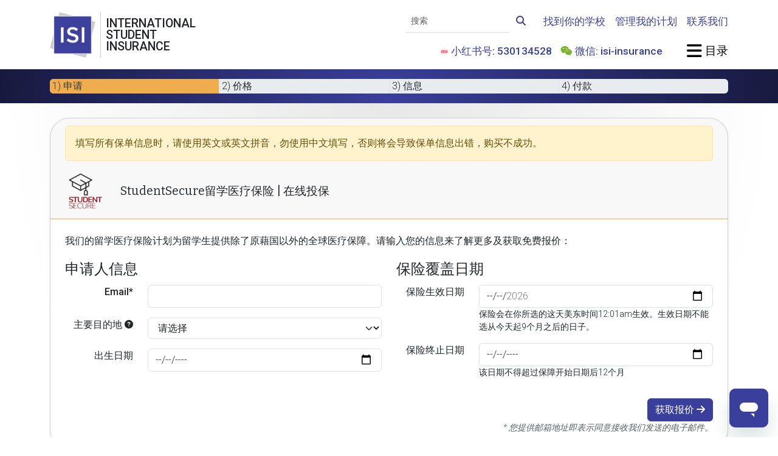

--- FILE ---
content_type: text/html; charset=UTF-8
request_url: https://www.internationalstudentinsurance.com/cn/liuxue-yiliao-baoxian/select-full/shenqing/?school=Coahoma+Community+College
body_size: 15799
content:
<!DOCTYPE html>
<html class="" lang="zh-CN" itemscope="" itemtype="http://schema.org/WebPage">
<head>
	<meta charset="utf-8">
	<meta http-equiv="X-UA-COMPATIBLE" content="IE=edge">
	<meta name="viewport" content="width=device-width, initial-scale=1, shrink-to-fit=no">
	<meta name="apple-mobile-web-app-capable" content="yes">
	<meta http-equiv="Content-Type" content="text/html; charset=UTF-8"/>
	<title itemprop="name headline">在线投保 | StudentSecure留学医疗保险 | ISI留学保险</title>
	<!-- Stylesheets -->
	<link rel="SHORTCUT ICON" href="https://cdn.internationalstudentinsurance.com/assets/ISI/images/isi-icon.ico"/>
	<link rel="manifest" href="/manifest.json">
	<script src="https://widget.trustpilot.com/bootstrap/v5/tp.widget.bootstrap.min.js" async></script>
	<script src="/js/color-mode.js"></script>
	<meta name="csrf-param" content="_csrf">
<meta name="csrf-token" content="nGBYWaLxNer9GNElaUrcf4iqSjpGXz6pVghrGH4D-DWxUwE258lk26xp5QgPC7YvwJ0dVR8cfJoAZhp9NEy7cQ==">

<script>  (function(h,o,u,n,d) {
    h=h[d]=h[d]||{q:[],onReady:function(c){h.q.push(c)}}
    d=o.createElement(u);d.async=1;d.src=n
    n=o.getElementsByTagName(u)[0];n.parentNode.insertBefore(d,n)
  })(window,document,'script','https://www.datadoghq-browser-agent.com/us1/v5/datadog-rum.js','DD_RUM')
  DD_RUM.onReady(function() {
    DD_RUM.init({
		clientToken: 'pub42bd33ec35ee9c5f9328b1bdbc20cdc8',
		applicationId: 'b1c141da-1b74-41e4-b65f-154973eac959',
		site: 'us5.datadoghq.com',
		service: 'isi',
		env: 'cloud1',
		version: '20260122',
		sessionSampleRate: 100,
		sessionReplaySampleRate: 0,
		trackUserInteractions: true,
		defaultPrivacyLevel: 'mask',
		allowedTracingOrigins: ["https://www.internationalstudentinsurance.com"],
		trackingConsent: 'granted',
		trackResources: true,
		trackLongTasks: true
    });
  })</script>
<meta name="robots" content="INDEX,FOLLOW">
<meta name="description" content="无论你已经在留学国家还是准备出国都能在线投保StudentSecure留学医疗保险,OPT,F1,J1都可投保,成功投保后立刻透过电邮出保单和保险卡,F2,J2的配偶或子女不能单独投保" itemprop="description">
<meta name="twitter:card" content="summary">
<meta name="twitter:site" content="@intl_insurance">
<meta name="twitter:creator" content="@intl_insurance">
<meta property="og:url" content="https://www.internationalstudentinsurance.com/cn/liuxue-yiliao-baoxian/select-full/shenqing/?&amp;school=Coahoma+Community+College">
<meta property="og:locale" content="zh-CN">
<meta property="og:description" content="无论你已经在留学国家还是准备出国都能在线投保StudentSecure留学医疗保险,OPT,F1,J1都可投保,成功投保后立刻透过电邮出保单和保险卡,F2,J2的配偶或子女不能单独投保">
<meta property="og:title" content="在线投保 | StudentSecure留学医疗保险 | ISI留学保险">
<meta property="og:image" content="https://cdn.internationalstudentinsurance.com/assets/ISI/images/Logo-ISI.png">
<meta property="og:site_name" content="International Student Insurance">
<meta property="fb:admins" content="838775009">
<link href="https://www.internationalstudentinsurance.com/cn/liuxue-yiliao-baoxian/select-full/shenqing/?&amp;school=Coahoma+Community+College" rel="canonical">
<link href="https://cdn.internationalstudentinsurance.com/assets/ISI/images/Logo-ISI.png" rel="image_src">
<link href="https://www.internationalstudentinsurance.com/student-health-insurance/select-full/apply/?school=Coahoma+Community+College" rel="alternate" hreflang="x-default">
<link href="https://www.internationalstudentinsurance.com/student-health-insurance/select-full/apply/?school=Coahoma+Community+College" rel="alternate" hreflang="en">
<link href="https://www.internationalstudentinsurance.com/espanol/seguro-para-estudiantes/select-full/aplique/?school=Coahoma+Community+College" rel="alternate" hreflang="es">
<link href="https://www.internationalstudentinsurance.com/cn/liuxue-yiliao-baoxian/select-full/shenqing/?school=Coahoma+Community+College" rel="alternate" hreflang="zh">
<link href="/assets/1938c4da/css/fontawesome.min.css" rel="stylesheet preload" as="style">
<link href="/assets/1938c4da/css/regular.min.css" rel="stylesheet preload" as="style">
<link href="/assets/1938c4da/css/solid.min.css" rel="stylesheet preload" as="style">
<link href="/assets/1938c4da/css/brands.min.css" rel="stylesheet preload" as="style">
<link href="/assets/1938c4da/css/v4-shims.min.css" rel="stylesheet preload" as="style">
<link href="/assets/2c95a24c/css/bootstrap.custom.min.css" rel="stylesheet preload" media="screen" as="style">
<link href="https://fonts.googleapis.com/css2?family=Bitter:ital@0;1&amp;family=Allura&amp;family=DM+Sans:ital,opsz,wght@0,9..40,100..1000;1,9..40,100..1000&amp;family=Roboto:ital,wght@0,100;0,300;0,500;1,300;1,500&amp;display=swap" rel="stylesheet preload" media="screen" as="style">
<link href="/css/style.min.css" rel="stylesheet preload" media="screen" as="style">
<script>dataLayer = [{"visitorType":"guest","bucketId":9}];
<!-- Google Tag Manager -->
(function(w,d,s,l,i){w[l]=w[l]||[];w[l].push({'gtm.start':
new Date().getTime(),event:'gtm.js'});var f=d.getElementsByTagName(s)[0],
j=d.createElement(s),dl=l!='dataLayer'?'&l='+l:'';j.async=true;j.src=
'//www.googletagmanager.com/gtm.js?id='+i+dl;f.parentNode.insertBefore(j,f);
})(window,document,'script','dataLayer','GTM-TDN8TR');
<!-- End Google Tag Manager -->

window.dataLayer = window.dataLayer || [];
function gtag(){dataLayer.push(arguments);}
gtag('event', 'view_item', {"items":[{"affiliation":"HCC","item_id":"2026_SELECT","item_name":"Student Secure","item_category":"Insurance Policy","item_category2":"Student Health","item_category3":"Max ","item_category4":"Deductible ","item_brand":"HCC","item_variant":"SELECT-FULL","price":0,"quantity":1,"index":0}]});
</script></head>
<body class="d-flex flex-column">
	<noscript><iframe src="//www.googletagmanager.com/ns.html?id=GTM-TDN8TR" height="0" width="0" style="display:none;visibility:hidden"></iframe></noscript>	<div id="offcanvas-blur">
		
<header class="bg-white py-3 sticky-top">
	<div class="container-xl">
		<div class="row g-4 d-flex justify-content-between align-items-center">
			<div class="col-auto">
				<div class="row g-0 position-relative">
					<div class="col-auto position-static">
						<a class="stretched-link" href="/cn/"><picture><source type="image/avif" srcset="https://cdn.internationalstudentinsurance.com/assets/ISI/images/Logo-ISI.avif"><source type="image/webp" srcset="https://cdn.internationalstudentinsurance.com/assets/ISI/images/Logo-ISI.webp"><img class="img-fluid" src="https://cdn.internationalstudentinsurance.com/assets/ISI/images/Logo-ISI.png" width="75" height="75" alt="International Student Insurance"></picture></a>					</div><!-- .col -->
					<div class="col-auto d-flex align-items-stretch px-2 hide-scroll">
						<div class="vr"></div><!-- .vr -->
					</div><!-- .col -->
					<div class="col-auto d-flex flex-column justify-content-center hide-scroll">
						<h1 class="mb-0 text-uppercase font-roboto lh-1" title="International Student Insurance">
							International<br>
							Student<br>
							Insurance
						</h1>
					</div><!-- .col -->
				</div><!-- .row -->
			</div><!-- .col -->

			<div class="col-auto col-xl-9 d-flex flex-column justify-content-between gap-4 ms-auto">
				<div class="row g-3 justify-content-end align-items-center">
					<div class="col-sm-auto text-center text-sm-end d-none d-sm-block">
						<form id="navbar-cse-search-box" action="/search/" class="d-print-none">
							<div class="input-group">
								<input id="navbar-global-search" class="form-control form-control-sm border-start-0 border-top-0 border-end-0 bg-transparent rounded-0" type="text" placeholder="搜索" name="q">
								<button type="submit" class="btn btn-link">
									<i class="fa-solid fa-search link-primary"></i>
								</button>
							</div><!-- .input-group -->
						</form>
					</div><!-- .col -->

					<div class="col-sm-auto d-none d-lg-block">
						<a class="fw-bold link-primary fs-4" href="/cn/daxue_baoxian_yaoqiu/">找到你的学校</a>					</div><!-- .col -->

					<div class="col-sm-auto d-none d-lg-block">
						<a class="fw-bold link-primary fs-4" href="/cn/xuesheng-zone/">管理我的计划</a>					</div><!-- .col -->

					<div class="col-sm-auto d-none d-lg-block">
						<a class="fw-bold link-primary fs-4" href="/cn/contact/">联系我们</a>					</div><!-- .col -->

											<div class="col-sm-auto text-center text-sm-end d-none d-lg-block">
							<ul class="list-inline mb-0">
								<li class="list-inline-item link-primary fw-bold fs-4">
									<picture><source type="image/avif" srcset="https://cdn.internationalstudentinsurance.com/assets/ISI/images/Little-Red-Book-Logo-for-social-media.avif"><source type="image/webp" srcset="https://cdn.internationalstudentinsurance.com/assets/ISI/images/Little-Red-Book-Logo-for-social-media.webp"><img class="rounded" src="https://cdn.internationalstudentinsurance.com/assets/ISI/images/Little-Red-Book-Logo-for-social-media.png" width="14" height="14" alt="Little Red Book" style="height: 14px"></picture>									小红书号: 530134528
								</li>
								<li class="list-inline-item fs-4">
									<i class="fa-fw fa-brands fa-weixin text-wechat"></i>
									<span class="link-primary fw-bold">微信: isi-insurance</span>
								</li>
							</ul>
						</div><!-- .col -->
					
					<div class="col-sm-auto ms-lg-4">
						<a href="#offcanvas-menu" class="text-body-emphasis text-decoration-none font-dmsans fw-bold fs-2" data-bs-toggle="offcanvas">
							<i class="fa-xl fa-solid fa-bars"></i><span class="d-none d-sm-inline"> 目录</span>
						</a>
					</div><!-- .col -->
				</div><!-- .row -->
			</div><!-- .col -->
		</div><!-- .row -->
	</div><!-- .container -->
</header><!-- .bg-white -->



<div class="flex-grow-1 bg-gray-featured-top">
	<div class="bg-primary bg-vignette py-3">
	<div class="container-xl">
		<div id="application-progress-bar" class="progress" style="height: 24px">
	<div class="progress-bar bg-warning" role="progressbar" style="width: 25%" aria-valuenow="25" aria-valuemin="0" aria-valuemax="100"></div>
</div><!-- .progress -->

<div class="row d-none d-sm-flex g-0" style="margin-top: -1.5em;">
	<div class="col px-1 text-truncate border-end text-dark">
		1) 申请	</div><!-- .col -->
	<div class="col px-1 text-truncate border-end ">
		2) 价格	</div><!-- .col -->
	<div class="col px-1 text-truncate border-end ">
		3) 信息	</div><!-- .col -->
	<div class="col px-1 text-truncate ">
		4) 付款	</div><!-- .col -->
</div><!-- .row -->
	</div><!-- .container-xl -->
</div><!-- .bg-primary -->

	<div class="container-xl">
				<div id='application'>
			<div id='tab-container'>
				<div id="index" class="tab-pane active">
					<div class="card shadow-sm my-4">
						<div class="card-header border-bottom border-warning">
							
<p class="alert alert-warning">
	填写所有保单信息时，请使用<strong>英文或英文拼音</strong>，勿使用中文填写，否则将会导致保单信息出错，购买不成功。
</p>

<div class="row align-items-center">
	<div class="col-3 col-sm-2 col-md-1"><picture><source type="image/avif" srcset="https://cdn.internationalstudentinsurance.com/assets/ISI/images/plan-icons/ss-icon-transparent_inverse.avif" media="(prefers-color-scheme:dark)"><source type="image/webp" srcset="https://cdn.internationalstudentinsurance.com/assets/ISI/images/plan-icons/ss-icon-transparent_inverse.webp" media="(prefers-color-scheme:dark)"><source type="image/png" srcset="https://cdn.internationalstudentinsurance.com/assets/ISI/images/plan-icons/ss-icon-transparent_inverse.png" media="(prefers-color-scheme:dark)"><source type="image/avif" srcset="https://cdn.internationalstudentinsurance.com/assets/ISI/images/plan-icons/ss-icon-transparent.avif"><source type="image/webp" srcset="https://cdn.internationalstudentinsurance.com/assets/ISI/images/plan-icons/ss-icon-transparent.webp"><img class="img-fluid d-block mx-auto" src="https://cdn.internationalstudentinsurance.com/assets/ISI/images/plan-icons/ss-icon-transparent.png" alt="icon"></picture></div>	<div class="col">
		<h1 class='page-title app-title m-0'>StudentSecure留学医疗保险 | 在线投保</h1>
	</div><!-- .col -->
</div><!-- .row -->

						</div><!-- .card-header -->
						<div class="card-body d-flex flex-column gap-3">
							<form id="quote-details" class="application" action="/cn/liuxue-yiliao-baoxian/select-full/shenqing/?school=Coahoma+Community+College" method="post" data-bs-title="Quote Details" data-progress="25">
<input type="hidden" name="_csrf" value="nGBYWaLxNer9GNElaUrcf4iqSjpGXz6pVghrGH4D-DWxUwE258lk26xp5QgPC7YvwJ0dVR8cfJoAZhp9NEy7cQ==">
<fieldset>
	<input type="hidden" id="customer-id" name="Customer[id]"><input type="hidden" name="direction" value="forward"><div class="alert alert-error alert-danger" style="display:none"><p>请修复以下错误</p><ul></ul></div><p class="d-none d-sm-block">
	我们的<strong>留学医疗保险计划</strong>为留学生提供除了原藉国以外的全球医疗保障。请输入您的信息来了解更多及获取免费报价：
</p><div class="row">
	<div class="col-lg-6">
		<fieldset>
			<legend>申请人信息</legend>

			<div class="mb-3 row field-studentsecurepolicy-email required">
<label class="col-sm-3 text-md-end fw-bold" for="studentsecurepolicy-email">Email*</label>
<div class="col-sm-9">
<input type="email" id="studentsecurepolicy-email" class="form-control" name="StudentSecurePolicy[email]" required aria-required="true">
<div class="invalid-feedback "></div>

</div>
</div>			<div class="mb-3 row field-studentsecurepolicy-countrylist required">
<label class="col-12 d-inline-block d-sm-none col-sm-3 text-md-end fw-bold" for="studentsecurepolicy-countrylist">主要目的地</label><label class="question mb-2 d-none d-sm-inline-block col-sm-3 text-md-end fw-bold" data-bs-container="body" data-bs-toggle="popover" data-bs-placement="auto" data-bs-trigger="hover click" data-bs-content="请选择你需要保障的国家。如果你会经过/居住在好几个国家，请选择你主要逗留的那个国家。计划覆盖你祖国以外的国家，并不只限制于你在这输入的这一个国家。" data-bs-title="主要目的地" data-bs-html="true" for="studentsecurepolicy-countrylist">主要目的地  <i class="fas fa-question-circle fa-sm text-body-light"></i></label>
<div class="col-sm-9">
<select id="studentsecurepolicy-countrylist" class="form-select" name="StudentSecurePolicy[countryList]" required aria-required="true">
<option value="">请选择</option>
<optgroup label=" ">
<option value="United States">美国</option>
</optgroup>
<optgroup label="--------">
<option value="French Southern &amp; Antarctic Lands">French Southern &amp; Antarctic Lands</option>
<option value="Korea, North">Korea, North</option>
<option value="Korea, South">Korea, South</option>
<option value="Kosovo">Kosovo</option>
<option value="Palestinian Territory, Occupied">Palestinian Territory, Occupied</option>
<option value="United States Minor Outlying Islands">United States Minor Outlying Islands</option>
<option value="Bhutan">不丹</option>
<option value="East Timor">东帝汶</option>
<option value="China">中国</option>
<option value="Macao">中国澳门特别行政区</option>
<option value="Hong Kong (SAR)">中国香港特别行政区</option>
<option value="Central African Republic">中非共和国</option>
<option value="Denmark">丹麦</option>
<option value="Ukraine">乌克兰</option>
<option value="Uzbekistan">乌兹别克斯坦</option>
<option value="Uganda">乌干达</option>
<option value="Uruguay">乌拉圭</option>
<option value="Chad">乍得</option>
<option value="Yemen">也门</option>
<option value="Armenia">亚美尼亚</option>
<option value="Israel">以色列</option>
<option value="Iraq">伊拉克</option>
<option value="Iran">伊朗</option>
<option value="Belize">伯利兹</option>
<option value="Cape Verde">佛得角</option>
<option value="Russia">俄罗斯</option>
<option value="Bulgaria">保加利亚</option>
<option value="Croatia">克罗地亚</option>
<option value="Guam">关岛</option>
<option value="The Gambia">冈比亚</option>
<option value="Iceland">冰岛</option>
<option value="Guinea">几内亚</option>
<option value="Guinea-Bissau">几内亚比绍</option>
<option value="Liechtenstein">列支敦斯登</option>
<option value="Congo, Republic of the">刚果共和国</option>
<option value="Congo, Democratic Republic of the">刚果民主共和国</option>
<option value="Libya">利比亚</option>
<option value="Liberia">利比里亚</option>
<option value="Canada">加拿大</option>
<option value="Ghana">加纳</option>
<option value="Gabon">加蓬</option>
<option value="Hungary">匈牙利</option>
<option value="Northern Mariana Islands">北马里亚纳群岛</option>
<option value="Antarctica">南极洲</option>
<option value="South Sandwich Islands">南桑威奇群岛</option>
<option value="South Sudan">南苏丹</option>
<option value="South Africa">南非</option>
<option value="Botswana">博茨瓦纳</option>
<option value="Qatar">卡塔尔</option>
<option value="Rwanda">卢旺达</option>
<option value="Luxembourg">卢森堡</option>
<option value="Indonesia">印尼</option>
<option value="India">印度</option>
<option value="Guatemala">危地马拉</option>
<option value="Ecuador">厄瓜多尔</option>
<option value="Eritrea">厄立特里亚</option>
<option value="Syria">叙利亚</option>
<option value="Cuba">古巴</option>
<option value="Taiwan">台湾</option>
<option value="Kyrgyzstan">吉尔吉斯斯坦</option>
<option value="Djibouti">吉布提</option>
<option value="Kazakhstan">哈萨克斯坦</option>
<option value="Colombia">哥伦比亚</option>
<option value="Costa Rica">哥斯达黎加</option>
<option value="Cameroon">喀麦隆</option>
<option value="Tuvalu">图瓦卢</option>
<option value="Turkmenistan">土库曼斯坦</option>
<option value="Turkey">土耳其</option>
<option value="Saint Lucia">圣卢西亚岛</option>
<option value="Saint Kitts and Nevis">圣基茨和尼维斯岛</option>
<option value="Sao Tome and Principe">圣多美和普林西比民主共和国</option>
<option value="Saint Pierre and Miquelon">圣彼埃尔和密克隆岛</option>
<option value="Saint Vincent and the Grenadines">圣文森特和格林纳丁斯岛</option>
<option value="Christmas Island">圣诞岛</option>
<option value="Saint Helena">圣赫勒拿岛</option>
<option value="San Marino">圣马力诺</option>
<option value="Guyana">圭亚那</option>
<option value="Tanzania">坦桑尼亚</option>
<option value="Egypt">埃及</option>
<option value="Ethiopia">埃塞俄比亚</option>
<option value="Kiribati">基里巴斯</option>
<option value="Tajikistan">塔吉克斯坦</option>
<option value="Senegal">塞内加尔</option>
<option value="Serbia">塞尔维亚</option>
<option value="Sierra Leone">塞拉利昂</option>
<option value="Cyprus">塞浦路斯</option>
<option value="Seychelles">塞舌尔</option>
<option value="Mexico">墨西哥</option>
<option value="Togo">多哥</option>
<option value="Dominica">多米尼加</option>
<option value="Dominican Republic">多米尼加共和国</option>
<option value="Austria">奥地利</option>
<option value="Venezuela">委内瑞拉</option>
<option value="Bangladesh">孟加拉</option>
<option value="Angola">安哥拉</option>
<option value="Anguilla">安圭拉岛</option>
<option value="Antigua and Barbuda">安提瓜和巴布达</option>
<option value="Andorra">安道尔共和国</option>
<option value="Honduras">宏都拉斯</option>
<option value="Micronesia, Federated States of">密克罗尼西亚联邦</option>
<option value="Nicaragua">尼加拉瓜</option>
<option value="Nigeria">尼日利亚</option>
<option value="Niger">尼日尔</option>
<option value="Nepal">尼泊尔</option>
<option value="The Bahamas">巴哈马群岛</option>
<option value="Pakistan">巴基斯坦</option>
<option value="Barbados">巴巴多斯</option>
<option value="Papua New Guinea">巴布亚新几内亚</option>
<option value="Paraguay">巴拉圭</option>
<option value="Panama">巴拿马</option>
<option value="Bahrain">巴林</option>
<option value="Brazil">巴西</option>
<option value="Burkina Faso">布基纳法索</option>
<option value="Bouvet Island">布维岛</option>
<option value="Burundi">布隆迪</option>
<option value="Greece">希腊</option>
<option value="Palau">帕劳群岛</option>
<option value="Cook Islands">库克群岛</option>
<option value="Cayman Islands">开曼群岛</option>
<option value="Germany">德国</option>
<option value="Italy">意大利</option>
<option value="Solomon Islands">所罗门群岛</option>
<option value="Tokelau">托克劳群岛</option>
<option value="Latvia">拉脱维亚</option>
<option value="Norway">挪威</option>
<option value="Czech Republic">捷克共和国</option>
<option value="Moldova">摩尔多瓦</option>
<option value="Morocco">摩洛哥</option>
<option value="Monaco">摩纳哥</option>
<option value="Brunei Darussalam">文莱达鲁萨兰国</option>
<option value="Fiji">斐济</option>
<option value="Swaziland">斯威士兰</option>
<option value="Slovakia">斯洛伐克</option>
<option value="Slovenia">斯洛文尼亚</option>
<option value="Svalbard">斯瓦尔巴特群岛</option>
<option value="Sri Lanka">斯里兰卡</option>
<option value="Singapore">新加坡</option>
<option value="New Caledonia">新喀里多尼亚</option>
<option value="New Zealand">新西兰</option>
<option value="Japan">日本</option>
<option value="Chile">智利</option>
<option value="Cambodia">柬埔寨</option>
<option value="Grenada">格林纳达</option>
<option value="Greenland">格陵兰</option>
<option value="Georgia">格鲁吉亚</option>
<option value="Holy See (Vatican City)">梵蒂冈</option>
<option value="Belgium">比利时</option>
<option value="Mauritania">毛利塔尼亚</option>
<option value="Mauritius">毛里求斯</option>
<option value="Tonga">汤加</option>
<option value="Saudi Arabia">沙特阿拉伯</option>
<option value="France">法国</option>
<option value="French Guiana">法属圭亚那</option>
<option value="French Polynesia">法属波利尼西亚</option>
<option value="Faroe Islands">法罗群岛</option>
<option value="Poland">波兰</option>
<option value="Puerto Rico">波多黎各</option>
<option value="Bosnia and Herzegovina">波斯尼亚和黑塞哥维那</option>
<option value="Thailand">泰国</option>
<option value="Jersey">泽西岛</option>
<option value="Zimbabwe">津巴布韦</option>
<option value="Haiti">海地</option>
<option value="Australia">澳大利亚</option>
<option value="Ireland">爱尔兰</option>
<option value="Estonia">爱沙尼亚</option>
<option value="Jamaica">牙买加</option>
<option value="Turks and Caicos Islands">特克斯和凯科斯群岛</option>
<option value="Trinidad and Tobago">特立尼达和多巴哥</option>
<option value="Bolivia">玻利维亚</option>
<option value="Nauru">瑙鲁</option>
<option value="Sweden">瑞典</option>
<option value="Switzerland">瑞士</option>
<option value="Guadeloupe">瓜德罗普岛</option>
<option value="Wallis and Futuna">瓦利斯群岛和富图纳群岛</option>
<option value="Vanuatu">瓦努阿图</option>
<option value="Reunion">留尼旺</option>
<option value="Belarus">白俄罗斯</option>
<option value="Bermuda">百慕大群岛</option>
<option value="Pitcairn Islands">皮特克恩岛</option>
<option value="Gibraltar">直布罗陀</option>
<option value="Falkland Islands (Islas Malvinas)">福克兰群岛(马尔维纳斯群岛)</option>
<option value="Kuwait">科威特</option>
<option value="Comoros">科摩罗</option>
<option value="Cote d&#039;Ivoire">科特迪瓦</option>
<option value="Cocos (Keeling) Islands">科科斯群岛</option>
<option value="Peru">秘鲁</option>
<option value="Tunisia">突尼斯</option>
<option value="Lithuania">立陶宛</option>
<option value="Somalia">索马里</option>
<option value="Jordan">约旦</option>
<option value="Namibia">纳米比亚</option>
<option value="Niue">纽埃岛</option>
<option value="Virgin Islands">维尔京群岛</option>
<option value="Burma">缅甸</option>
<option value="Romania">罗马尼亚</option>
<option value="United States">美国</option>
<option value="American Samoa">美属萨摩亚群岛</option>
<option value="Laos">老挝</option>
<option value="Kenya">肯尼亚</option>
<option value="Finland">芬兰</option>
<option value="Sudan">苏丹</option>
<option value="Suriname">苏里南</option>
<option value="United Kingdom">英国</option>
<option value="British Indian Ocean Territory">英属印度洋领地</option>
<option value="British Virgin Islands">英属维尔京群岛</option>
<option value="Netherlands">荷兰</option>
<option value="Mozambique">莫桑比克</option>
<option value="Lesotho">莱索托</option>
<option value="Philippines">菲律宾</option>
<option value="El Salvador">萨尔瓦多</option>
<option value="Samoa">萨摩亚岛</option>
<option value="Portugal">葡萄牙</option>
<option value="Mongolia">蒙古</option>
<option value="Montserrat">蒙特塞拉特岛</option>
<option value="Western Sahara">西撒哈拉</option>
<option value="Spain">西班牙</option>
<option value="Norfolk Island">诺福克岛</option>
<option value="Benin">贝宁</option>
<option value="Zambia">赞比亚</option>
<option value="Equatorial Guinea">赤道几内亚</option>
<option value="Heard Island and McDonald Islands">赫德岛和麦克唐纳群岛</option>
<option value="Vietnam">越南</option>
<option value="Aland Islands">阿兰群岛</option>
<option value="Azerbaijan">阿塞拜疆</option>
<option value="Afghanistan">阿富汗</option>
<option value="Algeria">阿尔及利亚</option>
<option value="Albania">阿尔巴尼亚</option>
<option value="United Arab Emirates">阿拉伯联合酋长国</option>
<option value="Oman">阿曼</option>
<option value="Argentina">阿根廷</option>
<option value="Aruba">阿鲁巴岛</option>
<option value="Macedonia">马其顿</option>
<option value="Maldives">马尔代夫</option>
<option value="Man, Isle of">马恩岛</option>
<option value="Malawi">马拉维</option>
<option value="Martinique">马提尼克岛</option>
<option value="Malaysia">马来西亚</option>
<option value="Marshall Islands">马绍尔群岛</option>
<option value="Malta">马耳他</option>
<option value="Madagascar">马达加斯加</option>
<option value="Mali">马里</option>
<option value="Lebanon">黎巴嫩</option>
<option value="Montenegro">黑山共和国</option>
</optgroup>
</select>
<div class="invalid-feedback "></div>
<div class="col-12 d-inline-block d-sm-none small">请选择你需要保障的国家。如果你会经过/居住在好几个国家，请选择你主要逗留的那个国家。计划覆盖你祖国以外的国家，并不只限制于你在这输入的这一个国家。</div>
</div>
</div>
			<div class="mb-3 row field-studentsecurepolicy-primarydob required">
<label class="col-sm-3 text-md-end fw-bold" for="studentsecurepolicy-primarydob">出生日期</label>
<div class="col-sm-9">
<input type="date" id="studentsecurepolicy-primarydob" class="dob adult-dob form-control" name="StudentSecurePolicy[primaryDOB]" autocomplete="off" required placeholder="yyyy-mm-dd" aria-required="true">
<div class="invalid-feedback "></div>

</div>
</div>		</fieldset>
	</div><!-- .col -->
	<div class="col-lg-6">
		<fieldset>
			<legend>
			保险覆盖日期			</legend>
			<div class="mb-3 row field-studentsecurepolicy-effectivedate required">
<label class="col-sm-3 text-md-end fw-bold" for="studentsecurepolicy-effectivedate">保险生效日期</label>
<div class="col-sm-9">
<input type="date" id="studentsecurepolicy-effectivedate" class="coverage-date form-control" name="StudentSecurePolicy[effectiveDate]" autocomplete="off" min="2026-01-23" max="2026-10-23" placeholder="yyyy-mm-dd" aria-required="true">
<div class="invalid-feedback "></div>
<div class="small">保险会在你所选的这天美东时间12:01am生效。生效日期不能选从今天起9个月之后的日子。</div>
</div>
</div><div class="mb-3 row field-studentsecurepolicy-terminationdate required">
<label class="col-sm-3 text-md-end fw-bold" for="studentsecurepolicy-terminationdate">保险终止日期</label>
<div class="col-sm-9">
<input type="date" id="studentsecurepolicy-terminationdate" class="coverage-date form-control" name="StudentSecurePolicy[terminationDate]" autocomplete="off" min="2026-01-24" max="2027-11-23" placeholder="yyyy-mm-dd" aria-required="true">
<div class="invalid-feedback "></div>
<div class="small">该日期不得超过保障开始日期后12个月</div>
</div>
</div>		</fieldset>
	</div><!-- .col -->
	<div class="col-lg-6">
	<fieldset>
					<input type="hidden" id="studentsecurepolicy-sportsrider" name="StudentSecurePolicy[sportsRider]" value="0">			</fieldset>
</div>
</div><!-- .row -->
<div class='row mt-3'>
	<div class='col order-2 text-end'>
		<button type='submit' class='btn btn-primary' name='next' id='next' data-direction='forward' data-loading-text="储存中，请等待" type="button">
			获取报价			<i class='fas fa-arrow-right'></i>
		</button>
	</div><!-- .col -->

	</div><!-- .row -->
<div id="save-quote-receipt"></div>
</fieldset>

</form><div class="w-100 fst-italic text-muted text-end small">* 您提供邮箱地址即表示同意接收我们发送的电子邮件。</div>						</div><!-- .card-body -->
					</div><!-- .card -->
				</div><!-- .tab-pane -->
			</div><!-- #tab-container -->
		</div><!-- #application -->

		<hr class="border-warning my-4">

		<div id="summary-column" class="row g-4">
			

<div class="col-auto mx-auto">
	<div class="card mb-4 shadow-sm">
		<div class="card-header border-bottom border-warning bg-white">
			<h4 class="card-title mb-0 d-flex align-items-center">
				<i class="fa fa-fw fa-life-ring me-1"></i> 需要帮助？			</h4>
		</div><!-- .card-header -->
		<div class="card-body">
			<div class="row g-3">
			<div class="col-auto vstack gap-3">
							<span>
					<strong>热线:</strong>
					<a href="tel:+1(877) 758-4391" target="_blank">+1 (877) 758-4391</a>
				</span><!-- .col -->
			
							<span>
					<strong>直线:</strong>
					<a href="tel:+1(904) 758-4391" target="_blank">+1 (904) 758-4391</a>
				</span><!-- .col -->
			
							<span>
					<strong>传真号码:</strong>
					<a href="tel:+1(904) 212-0412" target="_blank">+1 (904) 212-0412</a>
				</span><!-- .col -->
					</div><!-- .col -->
	
	<div class="col-auto d-none d-sm-flex">
		<div class="vr"></div><!-- .vr -->
	</div><!-- .col-auto -->

	<div class="col-auto vstack gap-3">
		<a href="/cn/contact/#isi-contact-form"><i class="fa-fw fa-solid fa-at text-body-emphasis"></i> 电邮</a>		<a href="https://wa.me/19045622077 " target="_blank">
			<i class="fa-fw fa-brands fa-whatsapp text-whatsapp"></i> WhatsApp
		</a>
		<a href="javascript:void(0)" class="openChat">
			<i class="fa-fw fa-solid fa-comment-dots text-body-emphasis"></i> Chat
		</a>
	</div><!-- .col -->
</div><!-- .row -->
		</div><!-- .card-body -->
	</div><!-- .card -->
</div><!-- .col -->

		</div><!-- #summary-column -->

		<div id="modal" class="modal fade" tabindex="-1" role="dialog" aria-hidden="true" data-bs-keyboard="false">
			<div class="modal-dialog">
				<div class="modal-content">
					<div class="modal-body"></div><!-- .modal-body -->
					<div class="modal-footer">
						<button class="btn" data-bs-dismiss="modal" aria-hidden="true" type="button">关闭</button>
					</div><!-- .modal-footer -->
				</div><!-- .modal-content -->
			</div><!-- .modal-dialog -->
		</div><!-- .modal -->

		
		<div id="rowanNotice" class="modal fade" role="dialog" aria-hidden="true" aria-labelledby="RowanTitle" data-bs-keyboard="false">
			<div class="modal-dialog modal-dialog-centered" style="z-index: 2000">
				<div class="modal-content rounded-5">
					<h3 id="RowanTitle" class="modal-header mb-0 px-4">
						这个计划在Rowan University 不可用					</h3>
					<div class="modal-body px-4">
						<p class="lead">
							为了遵守您学校的保险要求，请购买我们的 <a class="fw-bold" href="/cn/liuxue-yiliao-baoxian/select-full/shenqing/redirect-rowan-defender">Rowan Defender 计划</a>						</p>
						我们很乐意为您提供进一步的帮助；<a class="fw-bold" href="/cn/contact/">联系我们</a>联系进一步讨论保险计划的选择。					</div><!-- .modal-body -->
					<div class="modal-footer px-4 py-1">
						<button id="RowanCancel" class="btn btn-sm btn-link" data-bs-dismiss="modal" aria-hidden="true" type="button">关闭</button>
					</div><!-- .modal-footer -->
				</div><!-- .modal-content -->
			</div><!-- .modal-dialog -->
		</div><!-- .modal -->

		<!-- ZH -->
	</div><!-- .container-xl -->

</div><!-- .flex-grow-1 -->

<!-- Start Google Code for Remarketing Tag -->
<!--------------------------------------------------
Remarketing tags may not be associated with personally identifiable information or placed on pages related to sensitive categories. See more information and instructions on how to setup the tag on: http://google.com/ads/remarketingsetup
--------------------------------------------------->
<script type="text/javascript">
	/* <![CDATA[ */
	var google_conversion_id = 996247341;
	var google_custom_params = window.google_tag_params;
	var google_remarketing_only = true;
	/* ]]> */
</script>
<script type="text/javascript" src="//www.googleadservices.com/pagead/conversion.js">
</script>
<noscript>
	<div style="display:inline;">
		<img height="1" width="1" style="border-style:none;" alt="" src="//googleads.g.doubleclick.net/pagead/viewthroughconversion/996247341/?value=0&amp;guid=ON&amp;script=0"/>
	</div>
</noscript>
<!-- End Google Code for Remarketing Tag -->


<footer class="d-print-none bg-secondary pb-5 pb-xl-0">
	<div class="container-xl py-5">
		<div class="d-sm-none text-center mb-3">
			<div style="padding: 1em 1em 2em 1em;">
				<h2 style="margin:0 0 5px 0;">需要帮助？</h2>
				<a href="tel:+19047584391" class="btn btn-primary btn-lg active" role="button">
					透过电话申请				</a>

				<a href="mailto:info@internationalstudentinsurance.com" class="btn btn-primary btn-lg active" role="button">
					发电邮给我们				</a>
			</div>
		</div>

		<div class="row g-4 g-md-5 d-flex justify-content-center justify-content-xl-start">
			<div class="col-auto d-flex flex-column gap-3 gap-xxl-4">
				<div class="d-flex align-items-center">
					<div class="flex-shrink-0">
						<picture><source type="image/avif" srcset="https://cdn.internationalstudentinsurance.com/assets/ISI/images/Logo-ISI.avif"><source type="image/webp" srcset="https://cdn.internationalstudentinsurance.com/assets/ISI/images/Logo-ISI.webp"><img class="img-fluid me-2" src="https://cdn.internationalstudentinsurance.com/assets/ISI/images/Logo-ISI.png" width="100" height="100" alt="ISI icon"></picture>					</div>
					<div class="flex-grow-1">
						<address class="mb-0">
							<strong>International Student Insurance</strong><br>
							224 First Street<br>
							Neptune Beach, FL 32266 USA<br>
							<a href="/cn/contact/">联系我们</a>
						</address>
					</div><!-- .flex-grow-1 -->
				</div><!-- .d-flex -->

				<hr class="m-0">

				<div class="d-flex justify-content-between">
					<a class="fa-stack fa-lg" href="https://www.facebook.com/internationalstudentinsurance" title="Facebook Fan Page" target="_blank" rel="noopener nofollow">
						<i class="fa-stack-2x fa-solid fa-circle text-facebook text-shadow-gray"></i>
						<i class="fa-stack-1x fa-brands fa-facebook-f fa-inverse"></i>
					</a>

					<a class="fa-stack fa-lg" href="https://www.instagram.com/isi_student_insurance/" title="Instagram Student Insurance Page" target="_blank" rel="noopener nofollow">
						<i class="fa-stack-2x fa-solid fa-circle text-instagram text-shadow-gray"></i>
						<i class="fa-stack-1x fa-brands fa-instagram fa-inverse"></i>
					</a>

					<a class="fa-stack fa-lg" href="https://www.youtube.com/channel/UCcnNXYcoDrYqqY8jhIOrCUg" title="International Student on YouTube" target="_blank" rel="noopener nofollow">
						<i class="fa-stack-2x fa-solid fa-circle text-youtube text-shadow-gray"></i>
						<i class="fa-stack-1x fa-brands fa-youtube fa-inverse"></i>
					</a>

					<a class="fa-stack fa-lg" href="https://www.tiktok.com/@isi_insurance?lang=en" title="International Student on TikTok" target="_blank" rel="noopener nofollow">
						<i class="fa-stack-2x fa-solid fa-circle text-tiktok text-shadow-gray"></i>
						<i class="fa-stack-1x fa-brands fa-tiktok fa-inverse"></i>
					</a>

					<a href="https://www.xiaohongshu.com/user/profile/566d85164476082d988722e5" target="_blank" rel="noopener nofollow">
						<picture><source type="image/avif" srcset="https://cdn.internationalstudentinsurance.com/assets/ISI/images/Little-Red-Book-Circle-Logo.avif"><source type="image/webp" srcset="https://cdn.internationalstudentinsurance.com/assets/ISI/images/Little-Red-Book-Circle-Logo.webp"><img class="rounded" src="https://cdn.internationalstudentinsurance.com/assets/ISI/images/Little-Red-Book-Circle-Logo.png" width="40" height="40" alt="Little Red Book" style="height: 40px" loading="lazy"></picture>					</a>

					<a class="fa-stack fa-lg" href="https://www.linkedin.com/company/international-student-insurance" title="International Student Insurance LinkedIn">
						<i class="fa-stack-2x fa-solid fa-circle text-linkedin text-shadow-gray"></i>
						<i class="fa-stack-1x fa-brands fa-linkedin-in fa-inverse"></i>
					</a>
				</div><!-- .d-flex -->
				<a href="/cn/about/"><picture><source type="image/avif" srcset="https://cdn.internationalstudentinsurance.com/assets/ISI/images/partners-isi.avif"><source type="image/webp" srcset="https://cdn.internationalstudentinsurance.com/assets/ISI/images/partners-isi.webp"><img class="img-fluid d-block mx-auto" src="https://cdn.internationalstudentinsurance.com/assets/ISI/images/partners-isi.png" width="349" height="42" alt="International Student Insurance partners" loading="lazy"></picture></a>				<p class="text-center text-body-secondary small mb-0">&copy; 2026 &ndash; Envisage International</p>
			</div><!-- .col -->

			<div class="col-lg">
				<div class="row g-4 g-md-5 d-flex justify-content-between">
					<div class="col-md d-flex flex-column gap-3">
						<div class="vstack gap-3">
							<h5 class="fs-1 mb-0">签证类型</h5>
							<hr class="m-0">
							<a href="/cn/f1qianzheng/">F签</a><a href="/cn/j1qianzheng/">J签</a><a href="/cn/opt/" title="Optional Practical Training">OPT</a><a href="/cn/m-visa/">M签</a>						</div><!-- .vstack --><!-- .col -->
						<div class="vstack gap-3">
							<h5 class="fs-1 mb-0">计划</h5>
							<hr class="m-0">
							<a href="/cn/study-abroad/">美国公民出国留学保险</a><a href="/cn/liuxueshengjiashu-yiliao-baoxian/">留学生家属和访问学者家属保险</a><a href="/cn/gaozhong-liuxue-baoxian/">美国初高中保险</a>						</div><!-- .vstack -->
					</div><!-- .col -->

					<div class="col-md d-flex flex-column gap-3">
						<h5 class="fs-1 mb-0">保险</h5>
						<hr class="m-0">
						<div class="vstack gap-3">
							<h6 class="mb-0">为个人</h6>
							<a href="/cn/xuesheng/">留学医疗保险</a><a href="/cn/guoji-lvyou/">短期旅游医疗保险计划</a><a href="/cn/dental-vision-insurance/">牙科与视力</a><a href="/cn/guoji-yiliao-baoxian/">长期医疗保险</a>						</div><!-- .vstack -->

						<div class="vstack gap-3">
							<h6 class="mb-0">对于合作伙伴</h6>
							<a href="https://administrators.internationalstudentinsurance.com" rel="nofollow noopener" target="_blank">管理员</a><a href="/agents/">经纪人</a>						</div><!-- .vstack -->
					</div><!-- .col -->

					<div class="col-md d-flex flex-column gap-3">
						<h5 class="fs-1 mb-0">保险产品概览</h5>
						<hr class="m-0">
						<a href="/cn/brochures/">保险计划概览</a>						<h5 class="fs-1 mb-0">知识中心</h5>
						<hr class="m-0">
						<a href="/cn/baoxian-jiangjie/">保险资源</a>
						<h5 class="fs-1 mb-0">关于ISI</h5>
						<hr class="m-0">
						<a href="/cn/about/">关于我们</a><a href="/cn/about/tuan-dui.php">了解我们的团队</a><a href="/cn/about/kehu-pingjia.php">客户反馈</a>					</div><!-- .col-sm-auto -->
				</div><!-- .row -->
			</div><!-- .col -->
		</div><!-- .row -->

		<script type="text/javascript">
			<!-- Idea by:  Nic Wolfe -->
			<!-- This script and many more are available free online at -->
			<!-- The JavaScript Source!! http://javascript.internet.com -->

			<!-- Begin
			function popUp(URL) {
				day = new Date();
				id = day.getTime();
				eval("page" + id + " = window.open(URL, '" + id + "', 'toolbar=0,scrollbars=1,location=0,statusbar=0,menubar=0,resizable=0,width=1000,height=600,left = 370,top = 150');");
			}
			// End -->
		</script>
	</div><!-- .container-xl -->
</footer>
<script src="/assets/103d5c0/jquery.min.js"></script>
<script src="/assets/6ad452e7/yii.js"></script>
<script src="/assets/6ad452e7/yii.validation.js"></script>
<script src="/assets/6ad452e7/yii.activeForm.js"></script>
<script src="/assets/11f45a4b/js/bootstrap.bundle.min.js" async="async"></script>
<script id="ze-snippet" src="https://static.zdassets.com/ekr/snippet.js?key=660343e6-2c70-41c9-b78e-f27227379d70"></script>
<script src="/js/magic.min.js" defer="defer"></script>
<script src="/assets/97602cc5/js/internationalization.min.js"></script>
<script src="/assets/97602cc5/js/application_progress.min.js"></script>
<script src="/assets/97602cc5/js/student_secure.min.js"></script>
<script>jQuery(function ($) {
    $('button#prev').click(function (e) {
        e.preventDefault();
        $('input[name="direction"]').val('reverse');
        $(e.target.form).submit();
    });

jQuery('#quote-details').yiiActiveForm([{"id":"studentsecurepolicy-email","name":"email","container":".field-studentsecurepolicy-email","input":"#studentsecurepolicy-email","error":".invalid-feedback","validate":function (attribute, value, messages, deferred, $form) {yii.validation.required(value, messages, {"message":"电邮不能为空。"});yii.validation.email(value, messages, {"pattern":/^[a-zA-Z0-9!#$%&'*+\/=?^_`{|}~-]+(?:\.[a-zA-Z0-9!#$%&'*+\/=?^_`{|}~-]+)*@(?:[a-zA-Z0-9](?:[a-zA-Z0-9-]*[a-zA-Z0-9])?\.)+[a-zA-Z0-9](?:[a-zA-Z0-9-]*[a-zA-Z0-9])?$/,"fullPattern":/^[^@]*<[a-zA-Z0-9!#$%&'*+\/=?^_`{|}~-]+(?:\.[a-zA-Z0-9!#$%&'*+\/=?^_`{|}~-]+)*@(?:[a-zA-Z0-9](?:[a-zA-Z0-9-]*[a-zA-Z0-9])?\.)+[a-zA-Z0-9](?:[a-zA-Z0-9-]*[a-zA-Z0-9])?>$/,"allowName":false,"message":"电邮不是有效的邮箱地址。","enableIDN":false,"skipOnEmpty":1});}},{"id":"studentsecurepolicy-countrylist","name":"countryList","container":".field-studentsecurepolicy-countrylist","input":"#studentsecurepolicy-countrylist","error":".invalid-feedback","validate":function (attribute, value, messages, deferred, $form) {yii.validation.required(value, messages, {"message":"将会到达哪些国家不能为空。"});}},{"id":"studentsecurepolicy-primarydob","name":"primaryDOB","container":".field-studentsecurepolicy-primarydob","input":"#studentsecurepolicy-primarydob","error":".invalid-feedback","validate":function (attribute, value, messages, deferred, $form) {yii.validation.required(value, messages, {"message":"出生日期不能为空。"});}},{"id":"studentsecurepolicy-effectivedate","name":"effectiveDate","container":".field-studentsecurepolicy-effectivedate","input":"#studentsecurepolicy-effectivedate","error":".invalid-feedback","validate":function (attribute, value, messages, deferred, $form) {yii.validation.required(value, messages, {"message":"保险开始日期不能为空"});}},{"id":"studentsecurepolicy-terminationdate","name":"terminationDate","container":".field-studentsecurepolicy-terminationdate","input":"#studentsecurepolicy-terminationdate","error":".invalid-feedback","validate":function (attribute, value, messages, deferred, $form) {yii.validation.required(value, messages, {"message":"保险终止日期不能为空"});}}], {"errorSummary":".alert.alert-error.alert-danger","errorCssClass":"is-invalid","successCssClass":"is-valid","validationStateOn":"input"});
    $('.question[data-bs-toggle="popover"]').popover({trigger:'hover click',placement:'auto'});
    $('.adult-dob').click(function(){if (!$(this).val()){var today = new Date();$(this).val( (today.getFullYear()-18)+'-01-01' );}});
    $('.coverage-date').change(function(){
        $(this).removeClass('error');

        if (!$(this).val())
            return;
        var min;
        var max;
        if ( min = $(this).attr('data-limit-min'))
        {
            if ( min && $(this).val() < min )
            {
                $(this).val(min);
                $(this).addClass('error');
            }
        }
        if ( max = $(this).attr('data-limit-max'))
        {
            if ( max && $(this).val() > max )
            {
                $(this).val(max);
                $(this).addClass('error');
            }
        }
    });
	$('.openChat').on('click', function(){
		$('#launcher').contents().find('button:first').click();
	});
	$('.country-page-selector').change(function(){
		window.location = $(this).val();
	});
});</script>	</div><!-- .offcanvas-blur -->
	
<div id="offcanvas-menu" class="offcanvas offcanvas-end rounded-start-5 border-0">
	<div class="offcanvas-header border-bottom">
		<h5 class="offcanvas-title"><i class="fa-solid fa-bars"></i> 目录</h5>
		<button type="button" class="btn-close" data-bs-dismiss="offcanvas" aria-label="Close"></button>
	</div><!-- .offcanvas-header -->
	<div class="offcanvas-body pb-5">
		<div class="vstack gap-3 gap-xxl-4">
			<div class="card card-body rounded-5 px-4 shadow-sm">
				<div class="d-flex justify-content-between align-items-center gap-3 position-relative">
					<h6 class="display-5 mb-0 d-flex">
						<span class="flex-shrink-0 me-2"><i class="fa-fw fa-solid fa-file-shield text-primary"></i></span>
						<span class="flex-grow-1">签证类型/方案</span>
					</h6>
					<a href="#collapse-visa-program" data-bs-toggle="collapse" class="fa-solid fa-chevron-down link-warning stretched-link"></a>
				</div><!-- .d-flex -->
				<div class="collapse mt-3 pt-3 border-top" id="collapse-visa-program">
					<div class="vstack gap-3 mb-3 pb-3 border-bottom">
						<h6 class="display-6 mb-0">签证类型</h6>
						<a class="fw-bold fs-2" href="/cn/f1qianzheng/">F签</a><a class="fw-bold fs-2" href="/cn/j1qianzheng/">J签</a><a class="fw-bold fs-2" href="/cn/opt/" title="Optional Practical Training">OPT</a><a class="fw-bold fs-2" href="/cn/m-visa/">M签</a>					</div><!-- .vstack -->
					<div class="vstack gap-3">
						<h6 class="display-6 mb-0">计划</h6>
						<a class="fw-bold fs-2" href="/cn/study-abroad/">美国公民出国留学保险</a><a class="fw-bold fs-2" href="/cn/liuxueshengjiashu-yiliao-baoxian/">留学生家属和访问学者家属保险</a><a class="fw-bold fs-2" href="/cn/gaozhong-liuxue-baoxian/">美国初高中保险</a>					</div><!-- .vstack -->
				</div><!-- .collapse -->
			</div><!-- .card -->

			<div class="card card-body rounded-5 px-4 shadow-sm">
				<div class="d-flex justify-content-between align-items-center gap-3 position-relative">
					<h6 class="display-5 mb-0 d-flex">
						<span class="flex-shrink-0 me-2"><i class="fa-fw fa-solid fa-shield-halved text-primary"></i></span>
						<span class="flex-grow-1">保险</span>
					</h6>
					<a href="#collapse-insurance" data-bs-toggle="collapse" class="fa-solid fa-chevron-down link-warning stretched-link"></a>
				</div><!-- .d-flex -->
				<div class="collapse mt-3 pt-3 border-top" id="collapse-insurance">
					<div class="vstack gap-3 mb-3 pb-3 border-bottom">
						<h6 class="display-6 mb-0">为个人</h6>
						<a class="fw-bold fs-2" href="/cn/xuesheng/">留学医疗保险</a><a class="fw-bold fs-2" href="/cn/guoji-lvyou">短期旅游医疗保险计划</a><a class="fs-3" href="/cn/guoji-yiliao-baoxian/">长期医疗保险</a><a class="fs-3" href="/trip-cancellation/">旅游取消保险</a><a class="fs-3" href="/cn/jingwai-jinji-jiuyuan-baoxian/">境外紧急救援保险</a><a class="fs-3" href="/cn/dental-vision-insurance/">牙科与视力</a>					</div><!-- .vstack -->
					<div class="vstack gap-3">
						<h6 class="display-6 mb-0">对于合作伙伴</h6>
						<a class="fs-3" href="https://administrators.internationalstudentinsurance.com" rel="nofollow noopener" target="_blank">学校/机构管理者</a><a class="fs-3" href="/agents" rel="nofollow noopener" target="_blank">经纪人</a>					</div><!-- .vstack -->
				</div><!-- .collapse -->
			</div><!-- .card -->

			<div class="card card-body rounded-5 px-4 shadow-sm">
				<div class="d-flex justify-content-between align-items-center gap-3 position-relative">
					<h6 class="display-5 mb-0 d-flex">
						<span class="flex-shrink-0 me-2"><i class="fa-fw fa-solid fa-notes-medical text-primary"></i></span>
						<span class="flex-grow-1">资源中心</span>
					</h6>
					<a href="#collapse-resource-center" data-bs-toggle="collapse" class="fa-solid fa-chevron-down link-warning stretched-link"></a>
				</div><!-- .d-flex -->
				<div class="collapse mt-3 pt-3 border-top" id="collapse-resource-center">
					<div class="vstack gap-3 mb-3 pb-3 border-bottom">
						<h6 class="display-6 mb-0">保险产品概览</h6>
						<a class="fw-bold fs-2" href="/cn/brochures/">保险计划概览</a>					</div><!-- .vstack -->

					<div class="vstack gap-3 mb-3 pb-3 border-bottom">
						<h6 class="display-6 mb-0">知识中心</h6>
						<a class="fw-bold fs-2" href="/cn/baoxian-jiangjie/">保险资源</a>					</div><!-- .vstack -->

					<div class="vstack gap-3 mb-3 pb-3 border-bottom">
						<h6 class="display-6 mb-0">关于ISI</h6>
						<a class="fw-bold fs-2" href="/cn/about">关于我们</a><a class="fw-bold fs-2" href="/cn/about/tuan-dui.php">了解我们的团队</a><a class="fw-bold fs-2" href="/cn/about/kehu-pingjia.php">客户反馈</a>					</div><!-- .vstack -->

					<div class="vstack gap-3">
						<h6 class="display-6 mb-0">留学国家专区</h6>
						<p class="lead mb-0">
							我们的保险计划覆盖全球每一个角落，如果你正在或准备到某个国家留学，请看我们的留学国家专区：						</p>
						<form class="country-page-links form-horizontal">
							<select class="country-page-selector form-select rounded-pill" aria-label="Select Country">
								<option value="/cn/" selected="selected">请看以下国家的留学保险：</option>
								<option value="/australia-student-insurance/">澳大利亚</option>
								<option value="/austria-student-insurance/cn/">奥地利</option>
								<option value="/belgium-student-insurance/">比利时</option>
								<option value="/brazil-student-insurance/">巴西</option>
								<option value="/cn/canada-student-insurance/">加拿大</option>
								<option value="/china-student-insurance/">中国</option>
								<option value="/czech-republic-student-insurance/">捷克共和国</option>
								<option value="/denmark-student-insurance/">丹麦</option>
								<option value="/cn/finland-student-insurance/">芬兰</option>
								<option value="/cn/france-student-insurance/">法国</option>
								<option value="/greece-student-insurance/">希腊</option>
								<option value="/grenada-student-insurance/">格林纳达</option>
								<option value="/hungary-student-insurance/">匈牙利</option>
								<option value="/iceland-student-insurance/">冰岛</option>
								<option value="/india-student-insurance/">印度</option>
								<option value="/cn/italy-student-insurance/">意大利</option>
								<option value="/cn/japan-student-insurance/">日本</option>
								<option value="/jordan-student-insurance/">约旦</option>
								<option value="/mexico-student-insurance/">墨西哥</option>
								<option value="/netherlands-student-insurance/">荷兰</option>
								<option value="/new-zealand-student-insurance/">新西兰</option>
								<option value="/poland-student-insurance/">波兰</option>
								<option value="/portugal-student-insurance/">葡萄牙</option>
								<option value="/russia-student-insurance/">俄罗斯</option>
								<option value="/south-korea-student-insurance/">南韩</option>
								<option value="/cn/spain-student-insurance/">西班牙</option>
								<option value="/saudi-arabia-student-insurance/">沙特阿拉伯</option>
								<option value="/sweden-student-insurance/">瑞典</option>
								<option value="/thailand-student-insurance/">泰国</option>
								<option value="/uk-student-insurance/">英国</option>
								<option value="/cn/usa-student-insurance/">USA</option>
							</select>
						</form>
					</div><!-- .vstack -->
				</div><!-- .collapse -->
			</div><!-- .card -->

			<div class="card card-body rounded-5 px-4 shadow-sm">
				<div class="d-flex justify-content-between align-items-center gap-3 position-relative">
					<h6 class="display-5 mb-0 d-flex">
						<span class="flex-shrink-0 me-2"><i class="fa-fw fa-solid fa-school-flag text-primary"></i></span>
						<span class="flex-grow-1">找到你的学校</span>
					</h6>
					<a class="fa-solid fa-chevron-right link-warning stretched-link" href="/cn/daxue_baoxian_yaoqiu/"></a>				</div><!-- .d-flex -->
			</div><!-- .card -->

			<div class="card card-body rounded-5 px-4 shadow-sm">
				<div class="d-flex justify-content-between align-items-center gap-3 position-relative">
					<h6 class="display-5 mb-0 d-flex">
						<span class="flex-shrink-0 me-2"><i class="fa-fw fa-solid fa-bars-progress text-primary"></i></span>
						<span class="flex-grow-1">管理我的计划</span>
					</h6>
					<a href="#collapse-manage-plan" data-bs-toggle="collapse" class="fa-solid fa-chevron-down link-warning stretched-link"></a>
				</div><!-- .d-flex -->
				<div class="collapse mt-3 pt-3 border-top" id="collapse-manage-plan">
					<div class="vstack gap-3">
						<a class="fw-bold fs-2" href="/cn/xuesheng-zone/">登录</a><a class="fw-bold fs-2 d-none" href="/cn/brochures/">理赔表格</a><a class="fw-bold fs-2 d-none" href="/cn/brochures/">取消计划申请表格</a>					</div><!-- .vstack -->
				</div><!-- .collapse -->
			</div><!-- .card -->

			<div class="card card-body rounded-5 px-4 shadow-sm">
				<div class="d-flex justify-content-between align-items-center gap-3 position-relative">
					<h6 class="display-5 mb-0 d-flex">
						<span class="flex-shrink-0 me-2"><i class="fa-fw fa-solid fa-comments text-primary"></i></span>
						<span class="flex-grow-1">联系我们</span>
					</h6>
					<a class="fa-solid fa-chevron-right link-warning stretched-link" href="/cn/contact/"></a>				</div><!-- .d-flex -->
			</div><!-- .card -->

			
<div class="card card-body rounded-5 px-4 shadow-sm">
	<div class="d-flex align-items-center gap-2">
		<h6 class="display-5 mb-0"><i class="fa-fw fa-solid fa-language text-primary"></i></h6>
		<ul class="list-inline mb-0 language-links">
			<li class="list-inline-item fw-bold"><a class="link-primary" href="/student-health-insurance/select-full/apply/?school=Coahoma+Community+College" tabindex="-1">English</a></li><li class="list-inline-item fw-bold"><a class="link-primary" href="/espanol/seguro-para-estudiantes/select-full/aplique/?school=Coahoma+Community+College" tabindex="-1">Español</a></li><li class="list-inline-item fw-bold"><a class="text-body-emphasis" href="/cn/liuxue-yiliao-baoxian/select-full/shenqing/?school=Coahoma+Community+College" tabindex="-1">中文</a></li>		</ul>
	</div><!-- .d-flex -->
</div><!-- .card -->
		</div><!-- .vstack -->
	</div><!-- .offcanvas-body -->
</div><!-- #offcanvas-menu -->

<script>
	const myOffcanvas = document.getElementById('offcanvas-menu')
	myOffcanvas.addEventListener('show.bs.offcanvas', event => {
	  document.getElementById('offcanvas-blur').classList.add('open')
	});
	myOffcanvas.addEventListener('hide.bs.offcanvas', event => {
	  document.getElementById('offcanvas-blur').classList.remove('open')
	});
</script>
</body>
</html>


--- FILE ---
content_type: application/x-javascript
request_url: https://www.internationalstudentinsurance.com/assets/97602cc5/js/application_progress.min.js
body_size: 261
content:
jQuery(function(i){var n=i("#application #index form");function e(e){console.log(e.val()),window.location.href.includes("student-defender")||("Rowan University"==e.val()?(i("#rowanNotice").modal("show"),i("#next").attr("disabled","disabled")):(i("#rowanNotice").modal("hide"),i("#next").removeAttr("disabled")))}n.find("#prev, #next").removeAttr("disabled"),n.on("afterValidate",function(e,i,t){0<t.length&&n.find("#prev, #next").removeAttr("disabled")}),n.on("submit",function(){i(this).find("#prev, #next").attr("disabled","disabled")}),i(".adult-dob").click(function(){var e;i(this).val()||(e=new Date,i(this).val(e.getFullYear()-18+"-01-01"))}),i("[id$=primaryuniversity]").on("change",function(){e(i(this))}),i(document).ready(e(i("[id$=primaryuniversity]")))});
